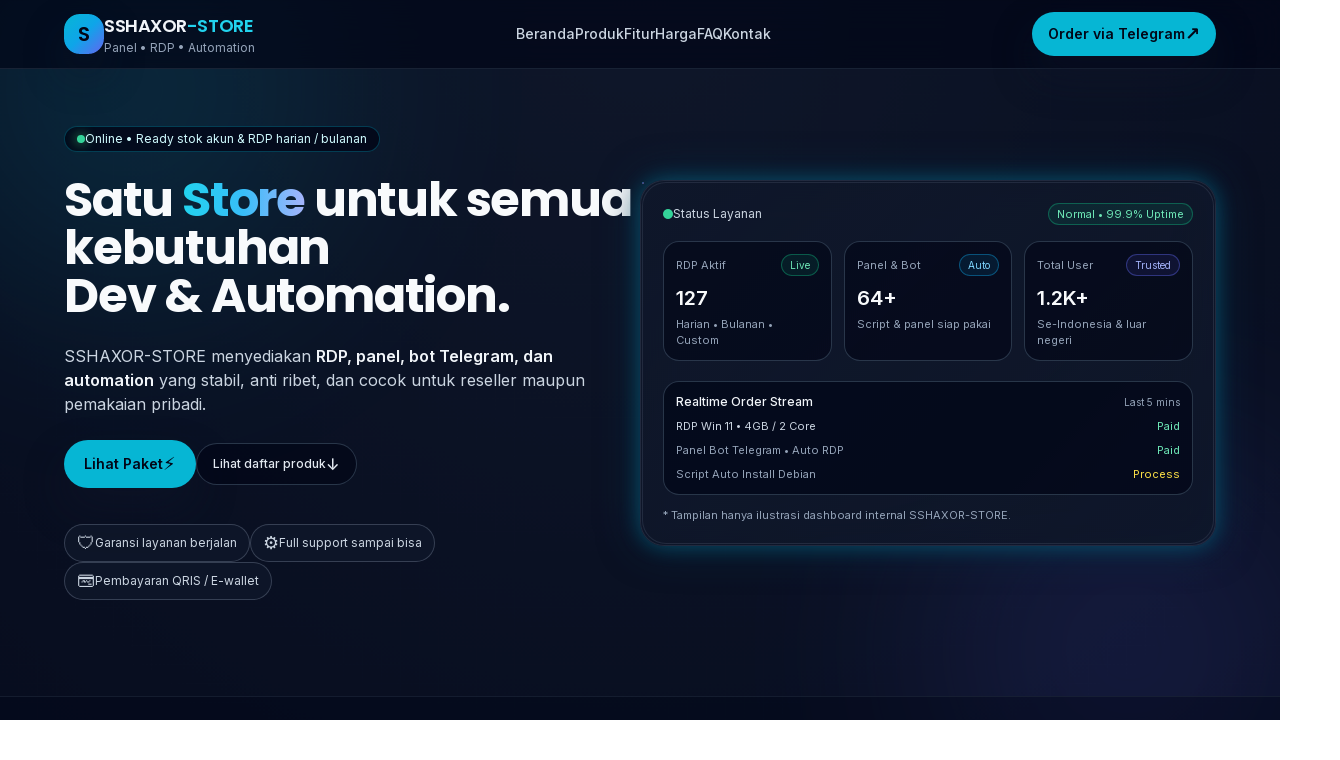

--- FILE ---
content_type: text/html
request_url: http://www.matneno.com/?m=201110
body_size: 7616
content:
<!DOCTYPE html>
<html lang="id" class="scroll-smooth">
<head>
  <meta charset="UTF-8" />
  <meta name="viewport" content="width=device-width, initial-scale=1.0" />
  <title>SSHAXOR-STORE — Panel, RDP, & Automation Store</title>
  <meta name="description" content="SSHAXOR-STORE menyediakan RDP, panel, bot, dan automation untuk kebutuhan dev & bisnis. Fast respon, garansi, dan support full." />

  <!-- Tailwind Play CDN -->
  <script src="https://cdn.tailwindcss.com"></script>
  <script>
    tailwind.config = {
      theme: {
        extend: {
          colors: {
            primary: {
              50: "#ecfeff",
              100: "#cffafe",
              200: "#a5f3fc",
              300: "#67e8f9",
              400: "#22d3ee",
              500: "#06b6d4",
              600: "#0891b2",
              700: "#0e7490",
              800: "#155e75",
              900: "#164e63",
            },
            darkbg: "#020617",
            card: "#02061799"
          },
          boxShadow: {
            'soft': "0 20px 40px rgba(15,23,42,0.45)",
          },
          fontFamily: {
            heading: ["Poppins", "system-ui", "sans-serif"],
            body: ["Inter", "system-ui", "sans-serif"],
          }
        }
      }
    };
  </script>

  <!-- Google Fonts -->
  <link rel="preconnect" href="https://fonts.googleapis.com">
  <link rel="preconnect" href="https://fonts.gstatic.com" crossorigin>
  <link href="https://fonts.googleapis.com/css2?family=Inter:wght@300;400;500;600;700&family=Poppins:wght@600;700&display=swap" rel="stylesheet">

  <style>
    body {
      font-family: 'Inter', system-ui, -apple-system, BlinkMacSystemFont, "Segoe UI", sans-serif;
      background: radial-gradient(circle at top, #0f172a 0, #020617 45%, #000 100%);
      color: #e5e7eb;
    }

    .glass {
      background: linear-gradient(135deg, rgba(15,23,42,0.9), rgba(15,23,42,0.7));
      border: 1px solid rgba(148,163,184,0.15);
      backdrop-filter: blur(18px);
    }

    .gradient-border {
      position: relative;
    }

    .gradient-border::before {
      content: "";
      position: absolute;
      inset: -1px;
      border-radius: inherit;
      padding: 1px;
      background: linear-gradient(135deg, rgba(56,189,248,0.7), rgba(129,140,248,0.7), rgba(244,114,182,0.7));
      -webkit-mask:
        linear-gradient(#000 0 0) content-box,
        linear-gradient(#000 0 0);
      -webkit-mask-composite: xor;
      mask-composite: exclude;
      pointer-events: none;
    }

    .glow {
      box-shadow:
        0 0 20px rgba(8,145,178,0.4),
        0 0 40px rgba(8,47,73,0.8);
    }

    .tag-pill {
      border-radius: 999px;
      border: 1px solid rgba(148,163,184,0.3);
      background: rgba(15,23,42,0.85);
    }

    .blur-orb {
      position: absolute;
      width: 420px;
      height: 420px;
      border-radius: 999px;
      filter: blur(110px);
      opacity: 0.35;
      z-index: -1;
    }
  </style>
</head>
<body class="antialiased text-slate-100">

  <!-- Background glowing orbs -->
  <div class="blur-orb bg-cyan-500/40 top-[-120px] left-[-80px]"></div>
  <div class="blur-orb bg-indigo-500/40 bottom-[-140px] right-[-60px]"></div>

  <!-- NAVBAR -->
  <header class="sticky top-0 z-40 border-b border-slate-800/80 bg-slate-950/70 backdrop-blur-xl">
    <nav class="mx-auto flex max-w-6xl items-center justify-between px-4 py-3 lg:px-0">
      <!-- Logo -->
      <div class="flex items-center gap-3">
        <div class="flex h-10 w-10 items-center justify-center rounded-2xl bg-gradient-to-br from-primary-500 via-sky-500 to-indigo-500 shadow-soft">
          <span class="font-heading text-xl font-semibold tracking-tight text-slate-950">S</span>
        </div>
        <div>
          <div class="font-heading text-lg font-semibold tracking-tight">
            SSHAXOR<span class="text-primary-400">-STORE</span>
          </div>
          <p class="text-xs text-slate-400">Panel • RDP • Automation</p>
        </div>
      </div>

      <!-- Desktop menu -->
      <div class="hidden items-center gap-8 text-sm font-medium text-slate-300 md:flex">
        <a href="#home" class="hover:text-primary-300 transition-colors">Beranda</a>
        <a href="#products" class="hover:text-primary-300 transition-colors">Produk</a>
        <a href="#features" class="hover:text-primary-300 transition-colors">Fitur</a>
        <a href="#pricing" class="hover:text-primary-300 transition-colors">Harga</a>
        <a href="#faq" class="hover:text-primary-300 transition-colors">FAQ</a>
        <a href="#contact" class="hover:text-primary-300 transition-colors">Kontak</a>
      </div>

      <!-- CTA -->
      <div class="hidden md:flex">
        <a href="https://t.me/sshaxor" target="_blank"
           class="inline-flex items-center gap-2 rounded-full bg-primary-500 px-4 py-2 text-sm font-semibold text-slate-950 shadow-soft hover:bg-primary-400 transition">
          <span>Order via Telegram</span>
          <span class="text-lg">↗</span>
        </a>
      </div>

      <!-- Mobile menu button -->
      <button id="mobile-toggle" class="inline-flex items-center justify-center rounded-full border border-slate-700 bg-slate-900/70 p-2 text-slate-200 md:hidden">
        <svg xmlns="http://www.w3.org/2000/svg" class="h-5 w-5" fill="none"
             viewBox="0 0 24 24" stroke="currentColor" stroke-width="1.8">
          <path stroke-linecap="round" stroke-linejoin="round"
                d="M4 6h16M4 12h16M4 18h16" />
        </svg>
      </button>
    </nav>

    <!-- Mobile menu content -->
    <div id="mobile-menu" class="hidden border-t border-slate-800 bg-slate-950/95 md:hidden">
      <div class="mx-auto flex max-w-6xl flex-col gap-3 px-4 py-4 text-sm text-slate-200">
        <a href="#home" class="py-1 hover:text-primary-300">Beranda</a>
        <a href="#products" class="py-1 hover:text-primary-300">Produk</a>
        <a href="#features" class="py-1 hover:text-primary-300">Fitur</a>
        <a href="#pricing" class="py-1 hover:text-primary-300">Harga</a>
        <a href="#faq" class="py-1 hover:text-primary-300">FAQ</a>
        <a href="#contact" class="py-1 hover:text-primary-300">Kontak</a>
        <a href="https://t.me/sshaxor" target="_blank"
           class="mt-2 inline-flex items-center justify-center gap-2 rounded-full bg-primary-500 px-4 py-2 font-semibold text-slate-950 hover:bg-primary-400 transition">
          Order via Telegram
        </a>
      </div>
    </div>
  </header>

  <main>
    <!-- HERO -->
    <section id="home" class="relative">
      <div class="mx-auto flex max-w-6xl flex-col gap-10 px-4 pb-16 pt-10 md:flex-row md:items-center lg:px-0 lg:pb-24 lg:pt-14">
        <!-- Left -->
        <div class="relative flex-1 space-y-6">
          <div class="inline-flex items-center gap-2 rounded-full border border-primary-500/30 bg-slate-950/80 px-3 py-1 text-xs text-primary-100">
            <span class="h-2 w-2 rounded-full bg-emerald-400 shadow-[0_0_12px_rgba(74,222,128,0.9)]"></span>
            <span>Online • Ready stok akun & RDP harian / bulanan</span>
          </div>

          <h1 class="font-heading text-3xl font-bold leading-tight tracking-tight text-slate-50 sm:text-4xl lg:text-5xl">
            Satu <span class="text-transparent bg-clip-text bg-gradient-to-r from-primary-400 via-sky-400 to-indigo-300">Store</span> 
            untuk semua kebutuhan <span class="whitespace-nowrap">Dev & Automation</span>.
          </h1>

          <p class="max-w-xl text-sm text-slate-300 sm:text-base">
            SSHAXOR-STORE menyediakan <span class="font-semibold text-slate-100">RDP, panel, bot Telegram, dan automation</span>
            yang stabil, anti ribet, dan cocok untuk reseller maupun pemakaian pribadi.
          </p>

          <div class="flex flex-wrap items-center gap-3">
            <a href="#pricing"
               class="inline-flex items-center gap-2 rounded-full bg-primary-500 px-5 py-2.5 text-sm font-semibold text-slate-950 shadow-soft hover:bg-primary-400 transition">
              Lihat Paket
              <span class="text-lg">⚡</span>
            </a>
            <a href="#products"
               class="inline-flex items-center gap-2 rounded-full border border-slate-700/80 bg-slate-950/70 px-4 py-2 text-xs font-medium text-slate-200 hover:border-primary-400/80 hover:text-primary-100 transition">
              Lihat daftar produk
              <span class="text-base">↓</span>
            </a>
          </div>

          <div class="flex flex-wrap gap-3 pt-3 text-xs text-slate-300">
            <div class="tag-pill px-3 py-1 flex items-center gap-2">
              <span class="text-lg">🛡️</span> Garansi layanan berjalan
            </div>
            <div class="tag-pill px-3 py-1 flex items-center gap-2">
              <span class="text-lg">⚙️</span> Full support sampai bisa
            </div>
            <div class="tag-pill px-3 py-1 flex items-center gap-2">
              <span class="text-lg">💳</span> Pembayaran QRIS / E-wallet
            </div>
          </div>
        </div>

        <!-- Right -->
        <div class="relative mt-4 flex-1 md:mt-0">
          <div class="gradient-border glass glow rounded-3xl p-[1px]">
            <div class="glass rounded-3xl p-5">
              <!-- Fake dashboard -->
              <div class="mb-4 flex items-center justify-between text-xs text-slate-300">
                <div class="flex items-center gap-2">
                  <span class="inline-flex h-2.5 w-2.5 rounded-full bg-emerald-400"></span>
                  <span>Status Layanan</span>
                </div>
                <span class="rounded-full bg-emerald-500/10 px-2 py-0.5 text-[11px] text-emerald-300 border border-emerald-500/40">
                  Normal • 99.9% Uptime
                </span>
              </div>

              <div class="grid gap-3 text-xs sm:grid-cols-3">
                <div class="rounded-2xl border border-slate-700/80 bg-slate-950/60 p-3">
                  <div class="flex items-center justify-between">
                    <span class="text-[11px] text-slate-400">RDP Aktif</span>
                    <span class="text-[10px] rounded-full bg-emerald-500/10 px-2 py-[2px] text-emerald-300 border border-emerald-500/40">Live</span>
                  </div>
                  <p class="mt-2 text-xl font-semibold text-slate-50">127</p>
                  <p class="mt-1 text-[11px] text-slate-400">Harian • Bulanan • Custom</p>
                </div>

                <div class="rounded-2xl border border-slate-700/80 bg-slate-950/60 p-3">
                  <div class="flex items-center justify-between">
                    <span class="text-[11px] text-slate-400">Panel & Bot</span>
                    <span class="text-[10px] rounded-full bg-sky-500/10 px-2 py-[2px] text-sky-300 border border-sky-500/40">Auto</span>
                  </div>
                  <p class="mt-2 text-xl font-semibold text-slate-50">64+</p>
                  <p class="mt-1 text-[11px] text-slate-400">Script & panel siap pakai</p>
                </div>

                <div class="rounded-2xl border border-slate-700/80 bg-slate-950/60 p-3">
                  <div class="flex items-center justify-between">
                    <span class="text-[11px] text-slate-400">Total User</span>
                    <span class="text-[10px] rounded-full bg-indigo-500/10 px-2 py-[2px] text-indigo-300 border border-indigo-500/40">Trusted</span>
                  </div>
                  <p class="mt-2 text-xl font-semibold text-slate-50">1.2K+</p>
                  <p class="mt-1 text-[11px] text-slate-400">Se-Indonesia & luar negeri</p>
                </div>
              </div>

              <div class="mt-5 rounded-2xl border border-slate-700/80 bg-slate-950/70 p-3 text-xs">
                <div class="flex items-center justify-between">
                  <p class="font-medium text-slate-100">Realtime Order Stream</p>
                  <span class="text-[10px] text-slate-400">Last 5 mins</span>
                </div>
                <div class="mt-2 space-y-2 text-[11px]">
                  <div class="flex items-center justify-between">
                    <span class="text-slate-300">RDP Win 11 • 4GB / 2 Core</span>
                    <span class="text-emerald-300">Paid</span>
                  </div>
                  <div class="flex items-center justify-between text-slate-400">
                    <span>Panel Bot Telegram • Auto RDP</span>
                    <span class="text-emerald-300">Paid</span>
                  </div>
                  <div class="flex items-center justify-between text-slate-400">
                    <span>Script Auto Install Debian</span>
                    <span class="text-yellow-300">Process</span>
                  </div>
                </div>
              </div>

              <p class="mt-3 text-[11px] text-slate-400">
                * Tampilan hanya ilustrasi dashboard internal SSHAXOR-STORE.
              </p>
            </div>
          </div>
        </div>
      </div>
    </section>

    <!-- PRODUCTS -->
    <section id="products" class="border-t border-slate-800/60 bg-slate-950/40">
      <div class="mx-auto max-w-6xl px-4 py-12 lg:px-0 lg:py-16">
        <div class="mb-8 flex flex-col gap-3 md:flex-row md:items-end md:justify-between">
          <div>
            <h2 class="font-heading text-2xl font-semibold text-slate-50 sm:text-3xl">
              Produk Unggulan
            </h2>
            <p class="mt-2 max-w-xl text-sm text-slate-300">
              Pilihan layanan yang paling sering digunakan user. Cocok untuk worker, panel jualan, maupun automation project.
            </p>
          </div>
          <p class="text-xs text-slate-400">
            Custom spesifikasi & paket lain tersedia, silakan chat admin.
          </p>
        </div>

        <div class="grid gap-5 md:grid-cols-2 lg:grid-cols-3">
          <!-- Product 1 -->
          <article class="glass rounded-2xl border border-slate-800/80 p-5 shadow-soft">
            <div class="mb-3 inline-flex items-center gap-2 rounded-full bg-cyan-500/10 px-3 py-1 text-[11px] text-cyan-200 border border-cyan-500/40">
              <span>🌐</span><span>RDP Windows & Linux</span>
            </div>
            <h3 class="text-base font-semibold text-slate-50">RDP Siap Pakai</h3>
            <p class="mt-2 text-sm text-slate-300">
              RDP harian / mingguan / bulanan dengan resource stabil, anti oversell, cocok untuk automation ringan hingga medium.
            </p>
            <ul class="mt-3 space-y-1.5 text-xs text-slate-300">
              <li>• Lokasi DC variatif (request region)</li>
              <li>• Akses full admin</li>
              <li>• Bisa request instalasi basic software</li>
            </ul>
            <p class="mt-4 text-sm font-semibold text-primary-300">Mulai dari Rp 15.000</p>
          </article>

          <!-- Product 2 -->
          <article class="glass rounded-2xl border border-slate-800/80 p-5 shadow-soft">
            <div class="mb-3 inline-flex items-center gap-2 rounded-full bg-indigo-500/10 px-3 py-1 text-[11px] text-indigo-200 border border-indigo-500/40">
              <span>📦</span><span>Panel & Bot Telegram</span>
            </div>
            <h3 class="text-base font-semibold text-slate-50">Panel Management & Bot</h3>
            <p class="mt-2 text-sm text-slate-300">
              Panel & bot siap pakai untuk mengelola user, topup, mutasi, hingga auto generate akun RDP / SSH / lainnya.
            </p>
            <ul class="mt-3 space-y-1.5 text-xs text-slate-300">
              <li>• Integrasi Tripay / QRIS (opsional)</li>
              <li>• Auto create & auto suspend akun</li>
              <li>• Log transaksi & dashboard data</li>
            </ul>
            <p class="mt-4 text-sm font-semibold text-primary-300">Mulai dari Rp 50.000</p>
          </article>

          <!-- Product 3 -->
          <article class="glass rounded-2xl border border-slate-800/80 p-5 shadow-soft">
            <div class="mb-3 inline-flex items-center gap-2 rounded-full bg-emerald-500/10 px-3 py-1 text-[11px] text-emerald-200 border border-emerald-500/40">
              <span>⚙️</span><span>Custom Automation</span>
            </div>
            <h3 class="text-base font-semibold text-slate-50">Custom Automation & Script</h3>
            <p class="mt-2 text-sm text-slate-300">
              Butuh solusi unik? Dari auto install server sampai bot khusus workflow Anda, bisa request spesifik sesuai kebutuhan.
            </p>
            <ul class="mt-3 space-y-1.5 text-xs text-slate-300">
              <li>• Bisa pakai Python / Node / PHP</li>
              <li>• Dokumentasi singkat penggunaan</li>
              <li>• Maintenance by request</li>
            </ul>
            <p class="mt-4 text-sm font-semibold text-primary-300">Harga menyesuaikan projek</p>
          </article>
        </div>
      </div>
    </section>

    <!-- FEATURES -->
    <section id="features" class="border-t border-slate-800/60">
      <div class="mx-auto max-w-6xl px-4 py-12 lg:px-0 lg:py-16">
        <div class="mb-8 text-center">
          <h2 class="font-heading text-2xl font-semibold text-slate-50 sm:text-3xl">
            Kenapa pilih SSHAXOR-STORE?
          </h2>
          <p class="mt-2 text-sm text-slate-300 max-w-2xl mx-auto">
            Dibangun oleh praktisi yang juga pakai sendiri untuk berbagai projek automation & edukasi — jadi fokus ke kestabilan, bukan sekadar jualan.
          </p>
        </div>

        <div class="grid gap-5 md:grid-cols-2 lg:grid-cols-3">
          <div class="glass rounded-2xl border border-slate-800/80 p-5">
            <div class="mb-3 text-2xl">⚡</div>
            <h3 class="text-sm font-semibold text-slate-50">Fast Response & Setup</h3>
            <p class="mt-2 text-xs text-slate-300">
              Proses aktivasi cepat, terutama untuk paket-paket populer. Untuk panel dan bot, tersedia template yang bisa langsung jalan.
            </p>
          </div>

          <div class="glass rounded-2xl border border-slate-800/80 p-5">
            <div class="mb-3 text-2xl">🛡️</div>
            <h3 class="text-sm font-semibold text-slate-50">Garansi & Monitoring</h3>
            <p class="mt-2 text-xs text-slate-300">
              Garansi layanan down di luar jadwal maintenance. Monitoring rutin supaya layanan tetap stabil.
            </p>
          </div>

          <div class="glass rounded-2xl border border-slate-800/80 p-5">
            <div class="mb-3 text-2xl">📊</div>
            <h3 class="text-sm font-semibold text-slate-50">Cocok untuk Reseller</h3>
            <p class="mt-2 text-xs text-slate-300">
              Tersedia paket yang cocok untuk dijadikan bahan jualan ulang, lengkap dengan panel dan auto-create akun.
            </p>
          </div>

          <div class="glass rounded-2xl border border-slate-800/80 p-5">
            <div class="mb-3 text-2xl">🔐</div>
            <h3 class="text-sm font-semibold text-slate-50">Keamanan Diutamakan</h3>
            <p class="mt-2 text-xs text-slate-300">
              Fokus ke konfigurasi yang aman dan minim risiko abuse, tanpa mengurangi fleksibilitas.
            </p>
          </div>

          <div class="glass rounded-2xl border border-slate-800/80 p-5">
            <div class="mb-3 text-2xl">🤝</div>
            <h3 class="text-sm font-semibold text-slate-50">Support Sampai Bisa</h3>
            <p class="mt-2 text-xs text-slate-300">
              Dibantu sampai layanan benar-benar jalan di sisi Anda. Cocok untuk yang baru mulai masuk dunia RDP/panel/bot.
            </p>
          </div>

          <div class="glass rounded-2xl border border-slate-800/80 p-5">
            <div class="mb-3 text-2xl">💳</div>
            <h3 class="text-sm font-semibold text-slate-50">Pembayaran Fleksibel</h3>
            <p class="mt-2 text-xs text-slate-300">
              Dukung pembayaran via QRIS, e-wallet, dan beberapa metode lain yang memudahkan.
            </p>
          </div>
        </div>
      </div>
    </section>

    <!-- PRICING -->
    <section id="pricing" class="border-t border-slate-800/60 bg-slate-950/40">
      <div class="mx-auto max-w-6xl px-4 py-12 lg:px-0 lg:py-16">
        <div class="mb-8 text-center">
          <h2 class="font-heading text-2xl font-semibold text-slate-50 sm:text-3xl">
            Paket Harga
          </h2>
          <p class="mt-2 text-sm text-slate-300 max-w-2xl mx-auto">
            Contoh paket yang sering diambil. Harga dapat berubah sewaktu-waktu — untuk list terbaru, langsung chat admin.
          </p>
        </div>

        <div class="grid gap-6 md:grid-cols-3">
          <!-- Basic -->
          <div class="glass rounded-3xl border border-slate-800/80 p-6 flex flex-col">
            <p class="text-xs font-semibold uppercase tracking-wide text-slate-400">Basic</p>
            <h3 class="mt-2 text-lg font-semibold text-slate-50">RDP Harian</h3>
            <p class="mt-3 text-sm text-slate-300">
              Cocok untuk test, belajar, atau kebutuhan singkat.
            </p>
            <p class="mt-4 text-2xl font-bold text-slate-50">
              Rp 15.000<span class="text-xs font-normal text-slate-400"> /hari</span>
            </p>
            <ul class="mt-4 space-y-2 text-xs text-slate-300">
              <li>• 2 vCPU • 4GB RAM (sample)</li>
              <li>• Lokasi server random</li>
              <li>• 1 pengguna per RDP</li>
              <li>• Garansi 1x ganti kalau tidak bisa dipakai</li>
            </ul>
            <a href="https://t.me/sshaxor" target="_blank"
               class="mt-6 inline-flex items-center justify-center rounded-full border border-primary-400/70 bg-primary-500/90 px-4 py-2 text-xs font-semibold text-slate-950 hover:bg-primary-400 transition">
              Order Paket Basic
            </a>
          </div>

          <!-- Recommended -->
          <div class="glass rounded-3xl border border-primary-500/70 p-6 shadow-soft relative overflow-hidden">
            <div class="absolute right-4 top-4 rounded-full bg-emerald-500/15 px-3 py-1 text-[11px] font-semibold text-emerald-200 border border-emerald-500/40">
              Paling Laris
            </div>
            <p class="text-xs font-semibold uppercase tracking-wide text-primary-300">Pro</p>
            <h3 class="mt-2 text-lg font-semibold text-slate-50">RDP Bulanan</h3>
            <p class="mt-3 text-sm text-slate-300">
              Stabil untuk worker harian maupun project jangka menengah.
            </p>
            <p class="mt-4 text-2xl font-bold text-slate-50">
              Rp 150.000<span class="text-xs font-normal text-slate-400"> /bulan</span>
            </p>
            <ul class="mt-4 space-y-2 text-xs text-slate-300">
              <li>• 2–4 vCPU (sesuai paket)</li>
              <li>• 4–8GB RAM</li>
              <li>• Bandwidth disesuaikan</li>
              <li>• Support prioritas via Telegram</li>
              <li>• Request basic software</li>
            </ul>
            <a href="https://t.me/sshaxor" target="_blank"
               class="mt-6 inline-flex items-center justify-center rounded-full bg-primary-500 px-4 py-2 text-xs font-semibold text-slate-950 hover:bg-primary-400 transition">
              Order Paket Pro
            </a>
          </div>

          <!-- Custom -->
          <div class="glass rounded-3xl border border-slate-800/80 p-6 flex flex-col">
            <p class="text-xs font-semibold uppercase tracking-wide text-slate-400">Custom</p>
            <h3 class="mt-2 text-lg font-semibold text-slate-50">Panel & Automation</h3>
            <p class="mt-3 text-sm text-slate-300">
              Untuk kebutuhan serius, reseller, atau projek unik yang butuh solusi custom.
            </p>
            <p class="mt-4 text-2xl font-bold text-slate-50">
              Diskusi<span class="text-xs font-normal text-slate-400"> • by request</span>
            </p>
            <ul class="mt-4 space-y-2 text-xs text-slate-300">
              <li>• Panel user & admin</li>
              <li>• Integrasi payment & mutasi</li>
              <li>• Bot Telegram untuk manajemen</li>
              <li>• Dokumentasi singkat</li>
              <li>• Bisa lanjut maintanance bulanan</li>
            </ul>
            <a href="https://t.me/sshaxor" target="_blank"
               class="mt-6 inline-flex items-center justify-center rounded-full border border-slate-600 px-4 py-2 text-xs font-semibold text-slate-200 hover:border-primary-400 hover:text-primary-100 transition">
              Konsultasi Projek
            </a>
          </div>
        </div>
      </div>
    </section>

    <!-- TESTIMONIALS -->
    <section class="border-t border-slate-800/60">
      <div class="mx-auto max-w-6xl px-4 py-12 lg:px-0 lg:py-16">
        <div class="mb-8 text-center">
          <h2 class="font-heading text-2xl font-semibold text-slate-50 sm:text-3xl">
            Apa kata mereka?
          </h2>
          <p class="mt-2 text-sm text-slate-300">
            Beberapa testimoni singkat dari user yang sudah menggunakan SSHAXOR-STORE.
          </p>
        </div>

        <div class="grid gap-5 md:grid-cols-3">
          <figure class="glass rounded-2xl border border-slate-800/80 p-5">
            <blockquote class="text-sm text-slate-300">
              “Order RDP bulanan buat worker, sejauh ini stabil. Kalau ada kendala respon admin juga cepet.”
            </blockquote>
            <figcaption class="mt-4 text-xs text-slate-400">
              <span class="font-semibold text-slate-100">A. R.</span> • Worker & Reseller
            </figcaption>
          </figure>

          <figure class="glass rounded-2xl border border-slate-800/80 p-5">
            <blockquote class="text-sm text-slate-300">
              “Panel & bot-nya enak dipakai, ada dokumentasi singkat dan dibantu setup di server saya.”
            </blockquote>
            <figcaption class="mt-4 text-xs text-slate-400">
              <span class="font-semibold text-slate-100">M. F.</span> • Admin Panel
            </figcaption>
          </figure>

          <figure class="glass rounded-2xl border border-slate-800/80 p-5">
            <blockquote class="text-sm text-slate-300">
              “Pernah ada masalah di DC, tapi diganti dan dibantu sampai RDP jalan lagi. Recommended.”
            </blockquote>
            <figcaption class="mt-4 text-xs text-slate-400">
              <span class="font-semibold text-slate-100">R. D.</span> • Pengguna harian
            </figcaption>
          </figure>
        </div>
      </div>
    </section>

    <!-- FAQ -->
    <section id="faq" class="border-t border-slate-800/60 bg-slate-950/40">
      <div class="mx-auto max-w-6xl px-4 py-12 lg:px-0 lg:py-16">
        <div class="mb-8 text-center">
          <h2 class="font-heading text-2xl font-semibold text-slate-50 sm:text-3xl">
            FAQ — Pertanyaan Umum
          </h2>
          <p class="mt-2 text-sm text-slate-300">
            Beberapa hal yang sering ditanyakan sebelum order.
          </p>
        </div>

        <div class="mx-auto max-w-2xl space-y-3">
          <!-- Item -->
          <details class="group glass rounded-2xl border border-slate-800/80 px-4 py-3">
            <summary class="flex cursor-pointer items-center justify-between text-sm text-slate-100">
              <span>Bagaimana cara order?</span>
              <span class="ml-3 text-xl text-slate-400 group-open:rotate-45 transition-transform">+</span>
            </summary>
            <p class="mt-2 text-xs text-slate-300">
              Klik tombol “Order via Telegram” lalu kirim format yang diminta admin. Untuk beberapa produk, tersedia form order otomatis.
            </p>
          </details>

          <details class="group glass rounded-2xl border border-slate-800/80 px-4 py-3">
            <summary class="flex cursor-pointer items-center justify-between text-sm text-slate-100">
              <span>Metode pembayaran apa saja yang tersedia?</span>
              <span class="ml-3 text-xl text-slate-400 group-open:rotate-45 transition-transform">+</span>
            </summary>
            <p class="mt-2 text-xs text-slate-300">
              Umumnya tersedia pembayaran via <span class="font-medium">QRIS</span> dan beberapa e-wallet populer. Detail lengkap akan diinformasikan oleh admin.
            </p>
          </details>

          <details class="group glass rounded-2xl border border-slate-800/80 px-4 py-3">
            <summary class="flex cursor-pointer items-center justify-between text-sm text-slate-100">
              <span>Apakah ada garansi?</span>
              <span class="ml-3 text-xl text-slate-400 group-open:rotate-45 transition-transform">+</span>
            </summary>
            <p class="mt-2 text-xs text-slate-300">
              Ada. Untuk RDP, biasanya garansi berjalan sesuai syarat yang dijelaskan di awal (misal garansi 1x ganti jika tidak bisa dipakai). Detail bisa beda tiap paket.
            </p>
          </details>

          <details class="group glass rounded-2xl border border-slate-800/80 px-4 py-3">
            <summary class="flex cursor-pointer items-center justify-between text-sm text-slate-100">
              <span>Apakah bisa request spesifikasi khusus?</span>
              <span class="ml-3 text-xl text-slate-400 group-open:rotate-45 transition-transform">+</span>
            </summary>
            <p class="mt-2 text-xs text-slate-300">
              Bisa, selama masih memungkinkan secara teknis dan ketersediaan resource. Silakan jelaskan kebutuhannya via chat.
            </p>
          </details>
        </div>
      </div>
    </section>

    <!-- CONTACT -->
    <section id="contact" class="border-t border-slate-800/60">
      <div class="mx-auto max-w-6xl px-4 py-12 lg:px-0 lg:py-16">
        <div class="glass gradient-border rounded-3xl px-6 py-7 shadow-soft md:px-8 md:py-8">
          <div class="flex flex-col gap-6 md:flex-row md:items-center md:justify-between">
            <div>
              <h2 class="font-heading text-2xl font-semibold text-slate-50">
                Siap mulai dengan SSHAXOR-STORE?
              </h2>
              <p class="mt-2 text-sm text-slate-300 max-w-xl">
                Kirim pesan ke admin untuk cek ketersediaan stok, list harga terbaru, atau konsultasi projek panel & automation Anda.
              </p>

              <div class="mt-5 space-y-2 text-sm text-slate-300">
                <p>
                  <span class="text-slate-400">Telegram:</span>
                  <a href="https://t.me/sshaxor" target="_blank" class="font-semibold text-primary-300 hover:text-primary-200">
                    @sshaxor
                  </a>
                </p>
                <p>
                  <span class="text-slate-400">Email (opsional):</span>
                  <span class="font-semibold text-slate-100"><a href="/cdn-cgi/l/email-protection" class="__cf_email__" data-cfemail="b6c5c3c6c6d9c4c2f6c5c5ded7ced9c49bc5c2d9c4d398c2dad2">[email&#160;protected]</a></span>
                </p>
              </div>
            </div>

            <div class="space-y-3 md:text-right text-sm text-slate-300">
              <p class="text-slate-400 text-xs uppercase tracking-wide">Jam Operasional (contoh)</p>
              <p>Senin–Jumat: 09.00–22.00 WIB</p>
              <p>Sabtu–Minggu: fleksibel, cek status di Telegram</p>
              <a href="https://t.me/sshaxor" target="_blank"
                 class="inline-flex items-center justify-center rounded-full bg-primary-500 px-5 py-2.5 text-xs font-semibold text-slate-950 hover:bg-primary-400 transition">
                Chat Admin Sekarang
              </a>
            </div>
          </div>
        </div>

        <p class="mt-8 text-center text-[11px] text-slate-500">
          &copy; <span id="year"></span> SSHAXOR-STORE. All rights reserved.
        </p>
      </div>
    </section>
  </main>

  <script data-cfasync="false" src="/cdn-cgi/scripts/5c5dd728/cloudflare-static/email-decode.min.js"></script><script>
    // Mobile menu toggle
    const toggleBtn = document.getElementById('mobile-toggle');
    const mobileMenu = document.getElementById('mobile-menu');

    if (toggleBtn && mobileMenu) {
      toggleBtn.addEventListener('click', () => {
        mobileMenu.classList.toggle('hidden');
      });
    }

    // Year
    const yearSpan = document.getElementById('year');
    if (yearSpan) {
      yearSpan.textContent = new Date().getFullYear();
    }
  </script>
<script defer src="https://static.cloudflareinsights.com/beacon.min.js/vcd15cbe7772f49c399c6a5babf22c1241717689176015" integrity="sha512-ZpsOmlRQV6y907TI0dKBHq9Md29nnaEIPlkf84rnaERnq6zvWvPUqr2ft8M1aS28oN72PdrCzSjY4U6VaAw1EQ==" data-cf-beacon='{"version":"2024.11.0","token":"731d78c534eb4c5a84fc650cffc6862b","r":1,"server_timing":{"name":{"cfCacheStatus":true,"cfEdge":true,"cfExtPri":true,"cfL4":true,"cfOrigin":true,"cfSpeedBrain":true},"location_startswith":null}}' crossorigin="anonymous"></script>
</body>
</html>
